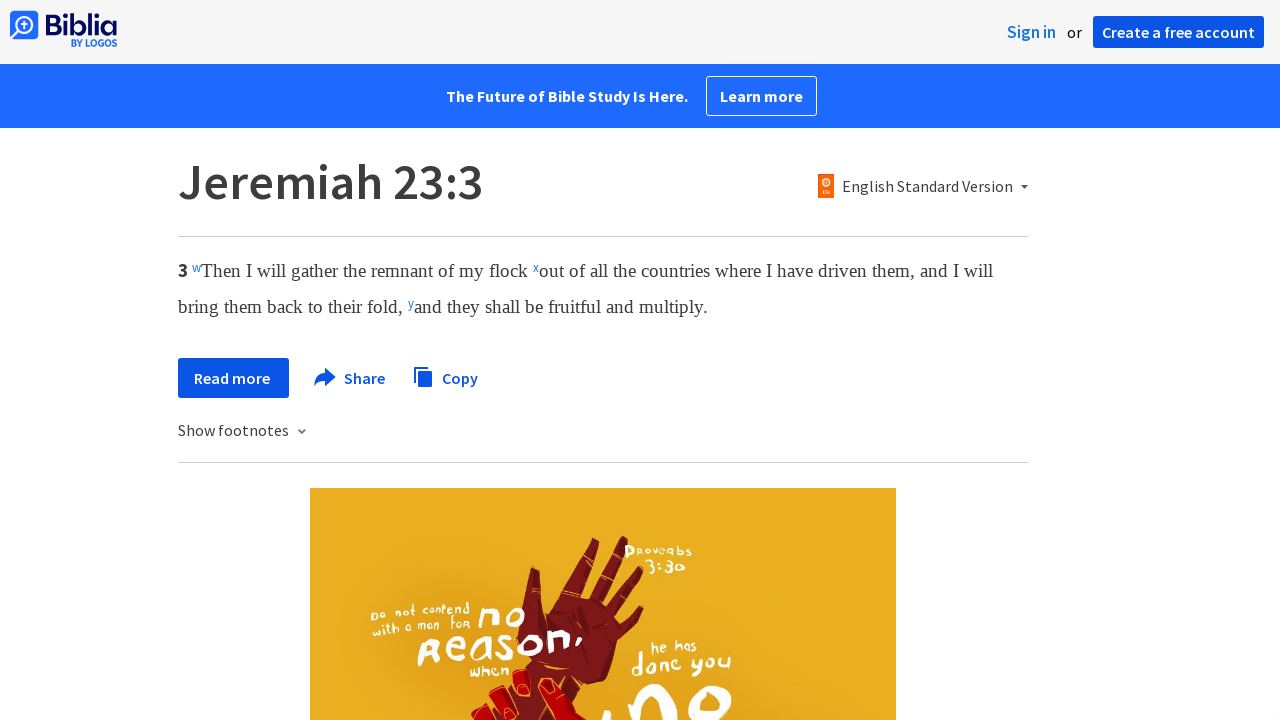

--- FILE ---
content_type: text/html; charset=utf-8
request_url: https://www.google.com/recaptcha/api2/aframe
body_size: 267
content:
<!DOCTYPE HTML><html><head><meta http-equiv="content-type" content="text/html; charset=UTF-8"></head><body><script nonce="uVtPM34wITUAycXwKgYKag">/** Anti-fraud and anti-abuse applications only. See google.com/recaptcha */ try{var clients={'sodar':'https://pagead2.googlesyndication.com/pagead/sodar?'};window.addEventListener("message",function(a){try{if(a.source===window.parent){var b=JSON.parse(a.data);var c=clients[b['id']];if(c){var d=document.createElement('img');d.src=c+b['params']+'&rc='+(localStorage.getItem("rc::a")?sessionStorage.getItem("rc::b"):"");window.document.body.appendChild(d);sessionStorage.setItem("rc::e",parseInt(sessionStorage.getItem("rc::e")||0)+1);localStorage.setItem("rc::h",'1768479300719');}}}catch(b){}});window.parent.postMessage("_grecaptcha_ready", "*");}catch(b){}</script></body></html>